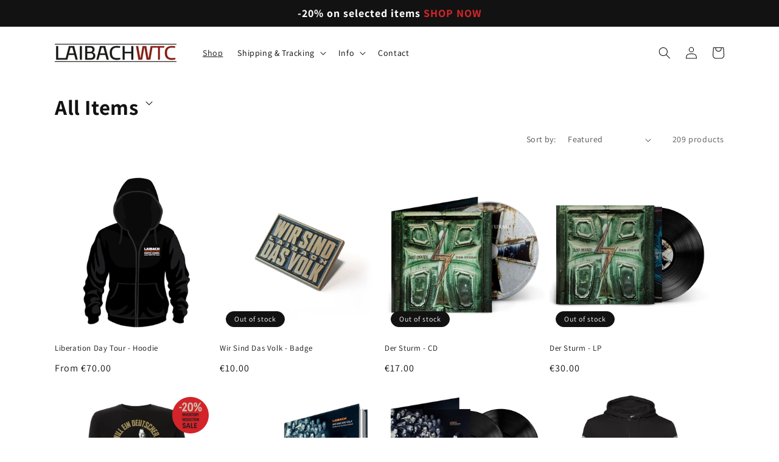

--- FILE ---
content_type: text/css
request_url: https://wtc.laibach.org/cdn/shop/t/35/assets/style.css?v=109139730555528749451764713431
body_size: 147
content:
body .media>img{object-fit:contain}body .global-media-settings{border:none}.footer-block__newsletter{margin-top:3rem}@media (max-width: 749px){#shopify-section-template--14282773495911__16449257913296b420,#shopify-section-template--14282773495911__1644885493050354e3{display:none}}.loox-rating{color:#000}body .cart-notification{background:#f5f5f5}.grid__item{position:relative}.sticker-cta{position:absolute;z-index:1;right:0;top:0}@media (min-width: 768px){.sticker-cta{right:10px;top:10px}}.announcement-bar-button{color:#d2242a}.discount-note p{color:#d2242a;margin-block-start:0}.menu.dropdown-child{margin-top:10px;margin-bottom:-10px;padding-left:20px;display:none}.menu-dropdown-parent{position:relative}.menu-dropdown-parent:after{content:" ";display:flex;position:absolute;left:140px;top:8px;width:12px;height:12px;background-repeat:no-repeat;background-position:center;background-image:url("data:image/svg+xml,%3Csvg xmlns='http://www.w3.org/2000/svg' aria-hidden='true' focusable='false' role='presentation' class='icon icon-caret' viewBox='0 0 10 6' style=' float: right; width: 12px; vertical-align: middle; margin-left: 12px;%0A'%3E%3Cpath fill-rule='evenodd' clip-rule='evenodd' d='M9.354.646a.5.5 0 00-.708 0L5 4.293 1.354.646a.5.5 0 00-.708.708l4 4a.5.5 0 00.708 0l4-4a.5.5 0 000-.708z' fill='currentColor'%3E%3C/path%3E%3C/svg%3E")}@media (max-width: 749px){.menu-dropdown-parent:after{left:120px}}.menu-link:hover>.menu.dropdown-child{display:block}.shipping-not-included{display:flex;flex-direction:row;align-items:center;gap:6px}.shipping-info-box{display:flex;align-items:center;width:24px;height:24px;background-repeat:no-repeat;background-position:center;background-image:url("data:image/svg+xml,%3Csvg width=%2716%27 height=%2716%27 viewBox=%270 0 16 16%27 fill=%27none%27 xmlns=%27http://www.w3.org/2000/svg%27%3E%3Cpath d=%27M8 0C3.5912 0 0 3.5912 0 8C0 12.4088 3.5912 16 8 16C12.4088 16 16 12.4088 16 8C16 3.5912 12.4088 0 8 0ZM8 1.6C11.5441 1.6 14.4 4.4559 14.4 8C14.4 11.5441 11.5441 14.4 8 14.4C4.4559 14.4 1.6 11.5441 1.6 8C1.6 4.4559 4.4559 1.6 8 1.6ZM7.2 4V5.6H8.8V4H7.2ZM7.2 7.2V12H8.8V7.2H7.2Z%27 fill=%27%233C3C3B%27/%3E%3C/svg%3E%0A");cursor:pointer;transform:scale(.9);position:relative;z-index:99}.shipping-info-box-more-info{display:none;position:absolute;top:25px;right:-150px;width:320px;max-width:95vw;border:solid 1px #000;padding:10px;background:#fff}.shipping-info-box:hover .shipping-info-box-more-info{display:block}.cat__unique .restock-rocket-button-container{display:none}
/*# sourceMappingURL=/cdn/shop/t/35/assets/style.css.map?v=109139730555528749451764713431 */


--- FILE ---
content_type: application/x-javascript; charset=utf-8
request_url: https://bundler.nice-team.net/app/shop/status/laibach-wtc.myshopify.com.js?1769091035
body_size: -183
content:
var bundler_settings_updated='1769083446c';

--- FILE ---
content_type: application/x-javascript
request_url: https://www.goldendev.win/shopify/add-to-cart/shop/status/laibach-wtc.myshopify.com.js?58969701
body_size: -144
content:
var addtc_settings_updated = 1769083442;

--- FILE ---
content_type: text/javascript
request_url: https://wtc.laibach.org/cdn/shop/t/35/assets/custom.js?v=44083999008164575121764713402
body_size: -361
content:
function navigateFunction(url){window.location.href=url}document.addEventListener("DOMContentLoaded",function(event){const options=document.querySelectorAll(".cat-filter select option");for(let i=0;i<options.length;++i){const url=options[i].dataset.url;if(location.href.includes(url)){document.querySelector(".cat-filter select").value=url;break}}setCollectionMenu()}),setCollectionMenu=()=>{toggleMenu=()=>{document.body.classList.toggle("collections-menu-open")},document.getElementById("openCollectionMenu")&&document.getElementById("openCollectionMenu").addEventListener("click",toggleMenu),document.getElementById("closeCollectionMenu")&&document.getElementById("closeCollectionMenu").addEventListener("click",toggleMenu)},document.addEventListener("DOMContentLoaded",event=>{adjustAnnouncementBar(),setTimeout(()=>{adjustAnnouncementBar()},1e3)}),addEventListener("resize",event=>{adjustAnnouncementBar()});function adjustAnnouncementBar(){const announcementBarHeight=document.querySelector("#shopify-section-announcement-bar .announcement-bar").getBoundingClientRect().height;console.log(announcementBarHeight),document.querySelector("#shopify-section-header").style.paddingTop=announcementBarHeight+"px"}
//# sourceMappingURL=/cdn/shop/t/35/assets/custom.js.map?v=44083999008164575121764713402
